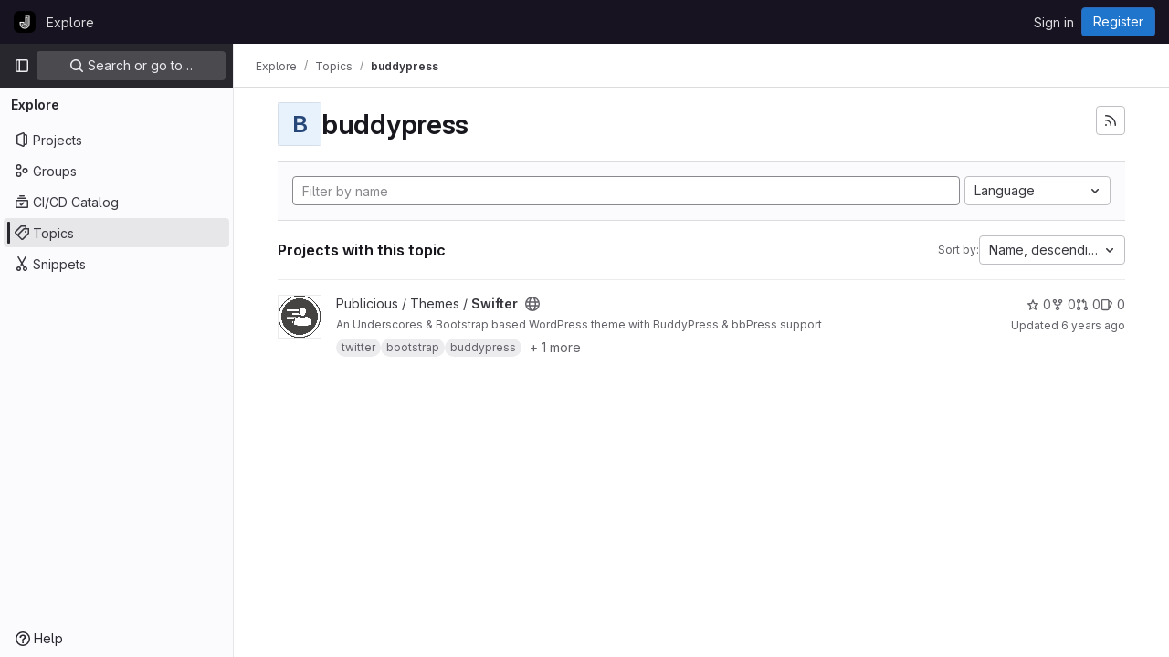

--- FILE ---
content_type: text/html; charset=utf-8
request_url: https://jjj.software/explore/projects/topics/buddypress?sort=name_desc
body_size: 9201
content:
<!DOCTYPE html>
<html class="gl-light ui-gray with-top-bar with-header " lang="en">
<head prefix="og: http://ogp.me/ns#">
<meta charset="utf-8">
<meta content="IE=edge" http-equiv="X-UA-Compatible">
<meta content="width=device-width, initial-scale=1" name="viewport">
<title>buddypress · Topics · GitLab</title>
<script>
//<![CDATA[
window.gon={};gon.api_version="v4";gon.default_avatar_url="https://jjj.software/assets/no_avatar-849f9c04a3a0d0cea2424ae97b27447dc64a7dbfae83c036c45b403392f0e8ba.png";gon.max_file_size=100;gon.asset_host=null;gon.webpack_public_path="/assets/webpack/";gon.relative_url_root="";gon.user_color_mode="gl-light";gon.user_color_scheme="white";gon.markdown_surround_selection=null;gon.markdown_automatic_lists=null;gon.math_rendering_limits_enabled=true;gon.recaptcha_api_server_url="https://www.recaptcha.net/recaptcha/api.js";gon.recaptcha_sitekey="6LcqmR8TAAAAABZW_g-jd2BOeU1dFbMzV8f3Ix0f";gon.gitlab_url="https://jjj.software";gon.promo_url="https://about.gitlab.com";gon.forum_url="https://forum.gitlab.com";gon.docs_url="https://docs.gitlab.com";gon.revision="073fca15cf9";gon.feature_category="groups_and_projects";gon.gitlab_logo="/assets/gitlab_logo-2957169c8ef64c58616a1ac3f4fc626e8a35ce4eb3ed31bb0d873712f2a041a0.png";gon.secure=true;gon.sprite_icons="/assets/icons-ca86b3ebff8cbe14f7728864eabad153d00b66986018226fe439015884de11c2.svg";gon.sprite_file_icons="/assets/file_icons/file_icons-88a95467170997d6a4052c781684c8250847147987090747773c1ee27c513c5f.svg";gon.emoji_sprites_css_path="/assets/emoji_sprites-bd26211944b9d072037ec97cb138f1a52cd03ef185cd38b8d1fcc963245199a1.css";gon.emoji_backend_version=4;gon.gridstack_css_path="/assets/lazy_bundles/gridstack-4cd1da7c8adb8553e78a4f5545a8ab57a46258e091e6ac0382e6de79bca5ea3c.css";gon.test_env=false;gon.disable_animations=false;gon.suggested_label_colors={"#cc338b":"Magenta-pink","#dc143c":"Crimson","#c21e56":"Rose red","#cd5b45":"Dark coral","#ed9121":"Carrot orange","#eee600":"Titanium yellow","#009966":"Green-cyan","#8fbc8f":"Dark sea green","#6699cc":"Blue-gray","#e6e6fa":"Lavender","#9400d3":"Dark violet","#330066":"Deep violet","#36454f":"Charcoal grey","#808080":"Gray"};gon.first_day_of_week=0;gon.time_display_relative=true;gon.time_display_format=0;gon.ee=true;gon.jh=false;gon.dot_com=false;gon.uf_error_prefix="UF";gon.pat_prefix="glpat-";gon.keyboard_shortcuts_enabled=true;gon.diagramsnet_url="https://embed.diagrams.net";gon.features={"uiForOrganizations":false,"organizationSwitching":false,"findAndReplace":false,"removeMonitorMetrics":true,"workItemsViewPreference":true,"workItemViewForIssues":true,"searchButtonTopRight":false,"mergeRequestDashboard":false,"newProjectCreationForm":false,"workItemsClientSideBoards":false,"glqlWorkItems":false,"duoChatDynamicDimension":true,"duoChatMultiThread":true,"advancedContextResolver":true,"vulnerabilityReportTypeScannerFilter":true};gon.roadmap_epics_limit=1000;
//]]>
</script>






<link rel="stylesheet" href="/assets/application-1d2ba133181f57a664fe0c0762084fc27b4950850ddbf3ba71fb06cd79e85e5b.css" />
<link rel="stylesheet" href="/assets/page_bundles/projects-4ae0e1c17bb9215c0e20e1d00a7e46c3dc94b5452f3c1e50fb0b2199914d6a70.css" /><link rel="stylesheet" href="/assets/page_bundles/commit_description-1e2cba4dda3c7b30dd84924809020c569f1308dea51520fe1dd5d4ce31403195.css" /><link rel="stylesheet" href="/assets/page_bundles/work_items-719106b9e2288f0ecc75a8684a0312e38134efe78ac4cc5a9e7e37e93741fb3e.css" /><link rel="stylesheet" href="/assets/page_bundles/notes_shared-dcc7282569d2548ab3f480f68ca656dfaffd9d58ccaf6c8aac8a297bd5249d1f.css" />
<link rel="stylesheet" href="/assets/application_utilities-f77f86f78d4146d4c2c821bc481cee77b897df284886ad189d8dcb1234cb9651.css" />
<link rel="stylesheet" href="/assets/tailwind-f85e052feae46b1d4b4196455d36a6a39034406d76c825749deca6f2fbfb3656.css" />


<link rel="stylesheet" href="/assets/fonts-fae5d3f79948bd85f18b6513a025f863b19636e85b09a1492907eb4b1bb0557b.css" />
<link rel="stylesheet" href="/assets/highlight/themes/white-e4167b85702e96dd41cb029f9684388ac04731836d742ce6e8b65e2f8c2c96fd.css" />

<script src="/assets/webpack/runtime.7aa9fe41.bundle.js" defer="defer"></script>
<script src="/assets/webpack/main.0b827bca.chunk.js" defer="defer"></script>
<script src="/assets/webpack/tracker.d3d69d80.chunk.js" defer="defer"></script>
<script>
//<![CDATA[
window.snowplowOptions = {"namespace":"gl","hostname":"jjj.software:443","postPath":"/-/collect_events","forceSecureTracker":true,"appId":"gitlab_sm"}

gl = window.gl || {};
gl.snowplowStandardContext = {"schema":"iglu:com.gitlab/gitlab_standard/jsonschema/1-1-6","data":{"environment":"self-managed","source":"gitlab-rails","correlation_id":"01KGB2KZ869SRS1DK9H6KWGZER","plan":null,"extra":{},"user_id":null,"global_user_id":null,"is_gitlab_team_member":null,"namespace_id":null,"ultimate_parent_namespace_id":null,"project_id":null,"feature_enabled_by_namespace_ids":null,"realm":"self-managed","instance_id":"b6b5f29f-95a6-4ca8-be89-efa169126fcc","unique_instance_id":"d7bb8b34-44c0-55de-ba9d-3531e07d14ed","host_name":"jjj.software","instance_version":"18.0.2","context_generated_at":"2026-01-31T22:26:18.233Z"}}
gl.snowplowPseudonymizedPageUrl = "https://jjj.software/explore/projects/topics/buddypress?sort=masked_sort";
gl.maskedDefaultReferrerUrl = null;
gl.ga4MeasurementId = 'G-ENFH3X7M5Y';
gl.duoEvents = ["ai_question_category","perform_completion_worker","process_gitlab_duo_question","ai_response_time","click_purchase_seats_button_group_duo_pro_home_page","default_answer","detected_high_comment_temperature","detected_repeated_high_comment_temperature","error_answer","execute_llm_method","finish_duo_workflow_execution","forced_high_temperature_commenting","i_quickactions_q","request_ask_help","request_duo_chat_response","requested_comment_temperature","retry_duo_workflow_execution","start_duo_workflow_execution","submit_gitlab_duo_question","tokens_per_embedding","tokens_per_user_request_prompt","tokens_per_user_request_response"];
gl.onlySendDuoEvents = false;


//]]>
</script>
<link rel="preload" href="/assets/application_utilities-f77f86f78d4146d4c2c821bc481cee77b897df284886ad189d8dcb1234cb9651.css" as="style" type="text/css">
<link rel="preload" href="/assets/application-1d2ba133181f57a664fe0c0762084fc27b4950850ddbf3ba71fb06cd79e85e5b.css" as="style" type="text/css">
<link rel="preload" href="/assets/highlight/themes/white-e4167b85702e96dd41cb029f9684388ac04731836d742ce6e8b65e2f8c2c96fd.css" as="style" type="text/css">
<link crossorigin="" href="https://events.gitlab.net" rel="preconnect">
<link as="font" crossorigin="" href="/assets/gitlab-sans/GitLabSans-1e0a5107ea3bbd4be93e8ad2c503467e43166cd37e4293570b490e0812ede98b.woff2" rel="preload">
<link as="font" crossorigin="" href="/assets/gitlab-sans/GitLabSans-Italic-38eaf1a569a54ab28c58b92a4a8de3afb96b6ebc250cf372003a7b38151848cc.woff2" rel="preload">
<link as="font" crossorigin="" href="/assets/gitlab-mono/GitLabMono-08d2c5e8ff8fd3d2d6ec55bc7713380f8981c35f9d2df14e12b835464d6e8f23.woff2" rel="preload">
<link as="font" crossorigin="" href="/assets/gitlab-mono/GitLabMono-Italic-38e58d8df29485a20c550da1d0111e2c2169f6dcbcf894f2cd3afbdd97bcc588.woff2" rel="preload">
<link rel="preload" href="/assets/fonts-fae5d3f79948bd85f18b6513a025f863b19636e85b09a1492907eb4b1bb0557b.css" as="style" type="text/css">




<script src="/assets/webpack/commons-pages.admin.application_settings.service_accounts-pages.groups.analytics.dashboards-pages.gr-bf1d34a4.528ed55d.chunk.js" defer="defer"></script>
<script src="/assets/webpack/commons-pages.search.show-super_sidebar.e97fdcb6.chunk.js" defer="defer"></script>
<script src="/assets/webpack/super_sidebar.3557db2e.chunk.js" defer="defer"></script>
<script src="/assets/webpack/commons-pages.admin.groups.index-pages.dashboard.groups.index-pages.dashboard.projects-pages.explore-72c3c3a5.2dcead8b.chunk.js" defer="defer"></script>
<script src="/assets/webpack/pages.explore.projects.f4747785.chunk.js" defer="defer"></script>

<meta content="object" property="og:type">
<meta content="GitLab" property="og:site_name">
<meta content="buddypress · Topics · GitLab" property="og:title">
<meta content="Hi there 👋" property="og:description">
<meta content="https://jjj.software/assets/twitter_card-570ddb06edf56a2312253c5872489847a0f385112ddbcd71ccfa1570febab5d2.jpg" property="og:image">
<meta content="64" property="og:image:width">
<meta content="64" property="og:image:height">
<meta content="https://jjj.software/explore/projects/topics/buddypress?sort=name_desc" property="og:url">
<meta content="summary" property="twitter:card">
<meta content="buddypress · Topics · GitLab" property="twitter:title">
<meta content="Hi there 👋" property="twitter:description">
<meta content="https://jjj.software/assets/twitter_card-570ddb06edf56a2312253c5872489847a0f385112ddbcd71ccfa1570febab5d2.jpg" property="twitter:image">

<meta name="csrf-param" content="authenticity_token" />
<meta name="csrf-token" content="NDBmU0SV3mrjOTP72sd7al4yRZpp7led1yyBRFy3cKegHILKaXVvXFqTPBYMLKvYj-MzlSB1wTcL4vrT2P8UYg" />
<meta name="csp-nonce" />
<meta name="action-cable-url" content="/-/cable" />
<link href="/-/manifest.json" rel="manifest">
<link rel="icon" type="image/png" href="/uploads/-/system/appearance/favicon/1/logo-software.png" id="favicon" data-original-href="/uploads/-/system/appearance/favicon/1/logo-software.png" />
<link rel="apple-touch-icon" type="image/x-icon" href="/uploads/-/system/appearance/pwa_icon/1/logo-invert.png?width=192" />
<link rel="apple-touch-icon" type="image/x-icon" href="/uploads/-/system/appearance/pwa_icon/1/logo-invert.png?width=192" sizes="192x192" />
<link rel="apple-touch-icon" type="image/x-icon" href="/uploads/-/system/appearance/pwa_icon/1/logo-invert.png?width=512" sizes="512x512" />
<link href="/search/opensearch.xml" rel="search" title="Search GitLab" type="application/opensearchdescription+xml">




<meta content="Hi there 👋" name="description">
<meta content="#28272d" name="theme-color">
</head>

<body class="tab-width-8 gl-browser-chrome gl-platform-mac body-fixed-scrollbar" data-page="explore:projects:topic">
<div id="js-tooltips-container"></div>

<script>
//<![CDATA[
gl = window.gl || {};
gl.client = {"isChrome":true,"isMac":true};


//]]>
</script>


<header class="header-logged-out" data-testid="navbar">
<a class="gl-sr-only gl-accessibility" href="#content-body">Skip to content</a>
<div class="container-fluid">
<nav aria-label="Explore GitLab" class="header-logged-out-nav gl-flex gl-gap-3 gl-justify-between">
<div class="gl-flex gl-items-center gl-gap-1">
<span class="gl-sr-only">GitLab</span>
<a title="Homepage" id="logo" class="header-logged-out-logo has-tooltip" aria-label="Homepage" data-track-label="main_navigation" data-track-action="click_gitlab_logo_link" data-track-property="navigation_top" href="/"><img class="brand-header-logo lazy" alt="" data-src="/uploads/-/system/appearance/header_logo/1/logo-software.png" src="[data-uri]" />
</a></div>
<ul class="gl-list-none gl-p-0 gl-m-0 gl-flex gl-gap-3 gl-items-center gl-grow">
<li class="header-logged-out-nav-item">
<a class="" href="/explore">Explore</a>
</li>
</ul>
<ul class="gl-list-none gl-p-0 gl-m-0 gl-flex gl-gap-3 gl-items-center gl-justify-end">
<li class="header-logged-out-nav-item">
<a href="/users/sign_in?redirect_to_referer=yes">Sign in</a>
</li>
<li class="header-logged-out-nav-item">
<a class="gl-button btn btn-md btn-confirm !gl-inline-flex" href="/users/sign_up"><span class="gl-button-text">
Register

</span>

</a></li>
</ul>
</nav>
</div>
</header>

<div class="layout-page page-with-super-sidebar">
<aside class="js-super-sidebar super-sidebar super-sidebar-loading" data-command-palette="{}" data-force-desktop-expanded-sidebar="" data-is-saas="false" data-root-path="/" data-sidebar="{&quot;is_logged_in&quot;:false,&quot;context_switcher_links&quot;:[{&quot;title&quot;:&quot;Explore&quot;,&quot;link&quot;:&quot;/explore&quot;,&quot;icon&quot;:&quot;compass&quot;}],&quot;current_menu_items&quot;:[{&quot;id&quot;:&quot;projects_menu&quot;,&quot;title&quot;:&quot;Projects&quot;,&quot;icon&quot;:&quot;project&quot;,&quot;avatar_shape&quot;:&quot;rect&quot;,&quot;link&quot;:&quot;/explore/projects/starred&quot;,&quot;is_active&quot;:false,&quot;items&quot;:[],&quot;separated&quot;:false},{&quot;id&quot;:&quot;groups_menu&quot;,&quot;title&quot;:&quot;Groups&quot;,&quot;icon&quot;:&quot;group&quot;,&quot;avatar_shape&quot;:&quot;rect&quot;,&quot;link&quot;:&quot;/explore/groups&quot;,&quot;is_active&quot;:false,&quot;items&quot;:[],&quot;separated&quot;:false},{&quot;id&quot;:&quot;catalog_menu&quot;,&quot;title&quot;:&quot;CI/CD Catalog&quot;,&quot;icon&quot;:&quot;catalog-checkmark&quot;,&quot;avatar_shape&quot;:&quot;rect&quot;,&quot;link&quot;:&quot;/explore/catalog&quot;,&quot;is_active&quot;:false,&quot;items&quot;:[],&quot;separated&quot;:false},{&quot;id&quot;:&quot;topics_menu&quot;,&quot;title&quot;:&quot;Topics&quot;,&quot;icon&quot;:&quot;labels&quot;,&quot;avatar_shape&quot;:&quot;rect&quot;,&quot;link&quot;:&quot;/explore/projects/topics&quot;,&quot;is_active&quot;:true,&quot;items&quot;:[],&quot;separated&quot;:false},{&quot;id&quot;:&quot;snippets_menu&quot;,&quot;title&quot;:&quot;Snippets&quot;,&quot;icon&quot;:&quot;snippet&quot;,&quot;avatar_shape&quot;:&quot;rect&quot;,&quot;link&quot;:&quot;/explore/snippets&quot;,&quot;is_active&quot;:false,&quot;items&quot;:[],&quot;separated&quot;:false}],&quot;current_context_header&quot;:&quot;Explore&quot;,&quot;support_path&quot;:&quot;https://about.gitlab.com/get-help/&quot;,&quot;docs_path&quot;:&quot;/help/docs&quot;,&quot;display_whats_new&quot;:false,&quot;show_version_check&quot;:null,&quot;search&quot;:{&quot;search_path&quot;:&quot;/search&quot;,&quot;issues_path&quot;:&quot;/dashboard/issues&quot;,&quot;mr_path&quot;:&quot;/dashboard/merge_requests&quot;,&quot;autocomplete_path&quot;:&quot;/search/autocomplete&quot;,&quot;settings_path&quot;:&quot;/search/settings&quot;,&quot;search_context&quot;:{&quot;for_snippets&quot;:null}},&quot;panel_type&quot;:&quot;explore&quot;,&quot;shortcut_links&quot;:[{&quot;title&quot;:&quot;Snippets&quot;,&quot;href&quot;:&quot;/explore/snippets&quot;,&quot;css_class&quot;:&quot;dashboard-shortcuts-snippets&quot;},{&quot;title&quot;:&quot;Groups&quot;,&quot;href&quot;:&quot;/explore/groups&quot;,&quot;css_class&quot;:&quot;dashboard-shortcuts-groups&quot;},{&quot;title&quot;:&quot;Projects&quot;,&quot;href&quot;:&quot;/explore/projects/starred&quot;,&quot;css_class&quot;:&quot;dashboard-shortcuts-projects&quot;}],&quot;terms&quot;:null}"></aside>


<div class="content-wrapper">
<div class="broadcast-wrapper">



</div>
<div class="alert-wrapper alert-wrapper-top-space gl-flex gl-flex-col gl-gap-3 container-fluid container-limited">























</div>
<div class="top-bar-fixed container-fluid" data-testid="top-bar">
<div class="top-bar-container gl-flex gl-items-center gl-gap-2">
<div class="gl-grow gl-basis-0 gl-flex gl-items-center gl-justify-start gl-gap-3">
<button class="gl-button btn btn-icon btn-md btn-default btn-default-tertiary js-super-sidebar-toggle-expand super-sidebar-toggle -gl-ml-3" aria-controls="super-sidebar" aria-expanded="false" aria-label="Primary navigation sidebar" type="button"><svg class="s16 gl-icon gl-button-icon " data-testid="sidebar-icon"><use href="/assets/icons-ca86b3ebff8cbe14f7728864eabad153d00b66986018226fe439015884de11c2.svg#sidebar"></use></svg>

</button>
<script type="application/ld+json">
{"@context":"https://schema.org","@type":"BreadcrumbList","itemListElement":[{"@type":"ListItem","position":1,"name":"Explore","item":"https://jjj.software/explore"},{"@type":"ListItem","position":2,"name":"Topics","item":"https://jjj.software/explore/projects/topics"},{"@type":"ListItem","position":3,"name":"buddypress","item":"https://jjj.software/explore/projects/topics/buddypress?sort=name_desc"}]}


</script>
<div data-testid="breadcrumb-links" id="js-vue-page-breadcrumbs-wrapper">
<div data-breadcrumbs-json="[{&quot;text&quot;:&quot;Explore&quot;,&quot;href&quot;:&quot;/explore&quot;,&quot;avatarPath&quot;:null},{&quot;text&quot;:&quot;Topics&quot;,&quot;href&quot;:&quot;/explore/projects/topics&quot;,&quot;avatarPath&quot;:null},{&quot;text&quot;:&quot;buddypress&quot;,&quot;href&quot;:&quot;/explore/projects/topics/buddypress?sort=name_desc&quot;,&quot;avatarPath&quot;:null}]" id="js-vue-page-breadcrumbs"></div>
<div id="js-injected-page-breadcrumbs"></div>
</div>


</div>
<div class="gl-flex-none gl-flex gl-items-center gl-justify-center gl-gap-3">
<div id="js-work-item-feedback"></div>

<div id="js-advanced-search-modal"></div>


</div>
</div>
</div>

<div class="container-fluid container-limited ">
<main class="content" id="content-body">
<div class="flash-container flash-container-page sticky" data-testid="flash-container">
<div id="js-global-alerts"></div>
</div>





<div class="container-fluid container-limited">
<div class="gl-flex gl-flex-wrap gl-items-center gl-justify-between gl-gap-y-3 gl-my-5">
<div class="gl-flex gl-flex-wrap md:gl-flex-nowrap gl-justify-between gl-gap-x-5 gl-gap-y-3 gl-w-full">
<h1 class="gl-heading-1 !gl-m-0" data-testid="page-heading">
<div class="gl-flex gl-items-center gl-gap-3">
<div alt="" class="gl-avatar gl-avatar-s48  !gl-rounded-base gl-avatar-identicon gl-avatar-identicon-bg4">
B
</div>

buddypress
</div>

</h1>
<div class="page-heading-actions gl-self-start md:gl-mt-1 lg:gl-mt-2 gl-flex gl-flex-wrap gl-items-center gl-gap-3 gl-w-full sm:gl-w-auto gl-shrink-0" data-testid="page-heading-actions">
<a title="Subscribe to the new projects feed" aria-label="Subscribe to the new projects feed" class="gl-button btn btn-icon btn-md btn-default gl-inline-flex has-tooltip" href="/explore/projects/topics/buddypress.atom"><svg class="s16 gl-icon gl-button-icon " data-testid="rss-icon"><use href="/assets/icons-ca86b3ebff8cbe14f7728864eabad153d00b66986018226fe439015884de11c2.svg#rss"></use></svg>

</a>

</div>
</div>
</div>
</div>
<div class="container-fluid container-limited">
<div class="top-area gl-p-5 gl-justify-between gl-bg-subtle gl-border-t">
<div class="nav-controls gl-w-full">
<form class="project-filter-form !gl-flex gl-flex-wrap gl-w-full gl-gap-3" data-testid="project-filter-form-container" id="project-filter-form" action="/explore/projects/topics/buddypress?sort=name_desc" accept-charset="UTF-8" method="get"><input type="search" name="name" id="project-filter-form-field" placeholder="Filter by name" class="project-filter-form-field form-control input-short js-projects-list-filter !gl-m-0 gl-grow-[99]" spellcheck="false" />
<input type="hidden" name="sort" id="sort" value="name_desc" autocomplete="off" />
<div class="dropdown !gl-m-0 gl-grow">
<button class="dropdown-menu-toggle " type="button" data-toggle="dropdown" data-testid="project-language-dropdown"><span class="dropdown-toggle-text ">Language</span><svg class="s16 dropdown-menu-toggle-icon" data-testid="chevron-down-icon"><use href="/assets/icons-ca86b3ebff8cbe14f7728864eabad153d00b66986018226fe439015884de11c2.svg#chevron-down"></use></svg></button>
<ul class="dropdown-menu dropdown-menu-right dropdown-menu-selectable">
<li>
<a href="/explore/projects/topics/buddypress?sort=name_desc">Any</a>
</li>
<li>
<a class="" href="/explore/projects/topics/buddypress?language=3&amp;sort=name_desc">CSS
</a></li>
<li>
<a class="" href="/explore/projects/topics/buddypress?language=2&amp;sort=name_desc">JavaScript
</a></li>
<li>
<a class="" href="/explore/projects/topics/buddypress?language=1&amp;sort=name_desc">PHP
</a></li>
<li>
<a class="" href="/explore/projects/topics/buddypress?language=12&amp;sort=name_desc">SCSS
</a></li>
</ul>
</div>
<input type="submit" name="commit" class="!gl-hidden" data-disable-with="" />

</form>

</div>
</div>
<div class="gl-flex gl-flex-wrap gl-gap-3 gl-justify-between gl-items-center gl-py-5 gl-w-full gl-border-b gl-border-b-subtle">
<h2 class="gl-heading-4 gl-m-0">Projects with this topic</h2>
<div class="dropdown js-project-filter-dropdown-wrap gl-inline-flex gl-items-center gl-gap-3 !gl-m-0">
<span class="gl-text-sm gl-text-subtle gl-shrink-0">Sort by:</span>
<button class="dropdown-menu-toggle " id="sort-projects-dropdown" type="button" data-toggle="dropdown" data-display="static"><span class="dropdown-toggle-text ">Name, descending</span><svg class="s16 dropdown-menu-toggle-icon" data-testid="chevron-down-icon"><use href="/assets/icons-ca86b3ebff8cbe14f7728864eabad153d00b66986018226fe439015884de11c2.svg#chevron-down"></use></svg></button>
<ul class="dropdown-menu dropdown-menu-right dropdown-menu-selectable">
<li class="dropdown-header">
Sort by
</li>
<li>
<a href="/explore/projects/topics/buddypress?sort=latest_activity_desc">Updated date
</a></li>
<li>
<a href="/explore/projects/topics/buddypress?sort=created_desc">Last created
</a></li>
<li>
<a href="/explore/projects/topics/buddypress?sort=name_asc">Name
</a></li>
<li>
<a class="is-active" href="/explore/projects/topics/buddypress?sort=name_desc">Name, descending
</a></li>
<li>
<a href="/explore/projects/topics/buddypress?sort=stars_desc">Most stars
</a></li>
<li>
<a href="/explore/projects/topics/buddypress?sort=latest_activity_asc">Oldest updated
</a></li>
<li>
<a href="/explore/projects/topics/buddypress?sort=created_asc">Oldest created
</a></li>
<li class="divider"></li>
<li>
<a class="is-active" href="/explore/projects/topics/buddypress?sort=name_desc">Hide archived projects
</a></li>
<li>
<a href="/explore/projects/topics/buddypress?archived=true&amp;sort=name_desc">Show archived projects
</a></li>
<li>
<a href="/explore/projects/topics/buddypress?archived=only&amp;sort=name_desc">Show archived projects only
</a></li>
</ul>
</div>

</div>
<div class="js-projects-list-holder" data-testid="projects-list">
<ul class="projects-list gl-text-subtle gl-w-full gl-my-2">
<li class="project-row">
<div class="project-cell gl-w-11">
<a class="project" href="/publicious/themes/swifter"><span class="gl-sr-only">
View Swifter project
</span>
<img srcset="/uploads/-/system/project/avatar/4/theme-swifter.png?width=48 1x, /uploads/-/system/project/avatar/4/theme-swifter.png?width=96 2x" alt="" class="gl-avatar gl-avatar-s48  !gl-rounded-base" height="48" width="48" loading="lazy" aria-hidden="true" src="/uploads/-/system/project/avatar/4/theme-swifter.png?width=48" />

</a></div>
<div class="project-cell">
<div class="project-details gl-pr-9 gl-sm-pr-0 gl-w-full gl-flex gl-flex-col" data-qa-project-name="Swifter" data-testid="project-content">
<div class="gl-flex gl-items-baseline gl-flex-wrap">
<h2 class="gl-text-base gl-leading-20 gl-my-0 gl-wrap-anywhere">
<a class="gl-text-default hover:gl-text-default gl-mr-3 js-prefetch-document" title="Swifter" href="/publicious/themes/swifter"><span class="namespace-name gl-font-normal">
Publicious / Themes
/
</span>
<span class="project-name">Swifter</span>
</a></h2>
<button class="has-tooltip gl-border-0 gl-bg-transparent gl-p-0 gl-leading-0 gl-text-inherit gl-mr-2" data-container="body" data-placement="top" title="Public - The project can be accessed without any authentication." type="button" aria-label="Public - The project can be accessed without any authentication."><svg class="s16 gl-fill-icon-subtle" data-testid="earth-icon"><use href="/assets/icons-ca86b3ebff8cbe14f7728864eabad153d00b66986018226fe439015884de11c2.svg#earth"></use></svg></button>

</div>
<div class="description gl-hidden sm:gl-block gl-overflow-hidden gl-mr-3 gl-mt-2 gl-text-sm">
<p data-sourcepos="1:1-1:82" dir="auto">An Underscores &amp; Bootstrap based WordPress theme with BuddyPress &amp; bbPress support</p>
</div>
<div class="gl-mt-2">
<div class="gl-w-full gl-inline-flex gl-flex-wrap gl-text-base gl-font-normal gl-items-center gl-gap-2" data-testid="project_topic_list">
<a class="gl-badge badge badge-pill badge-muted" href="/explore/projects/topics/twitter" itemprop="keywords"><span class="gl-badge-content">twitter</span></a>
<a class="gl-badge badge badge-pill badge-muted" href="/explore/projects/topics/bootstrap" itemprop="keywords"><span class="gl-badge-content">bootstrap</span></a>
<a class="gl-badge badge badge-pill badge-muted" href="/explore/projects/topics/buddypress" itemprop="keywords"><span class="gl-badge-content">buddypress</span></a>
<span class="js-vue-popover" data-container="body" data-content="&lt;span class=&quot;gl-inline-flex gl-flex-wrap gl-gap-2&quot;&gt;
&lt;a class=&quot;gl-badge badge badge-pill badge-muted&quot; href=&quot;/explore/projects/topics/_s&quot; itemprop=&quot;keywords&quot;&gt;&lt;span class=&quot;gl-badge-content&quot;&gt;_s&lt;/span&gt;&lt;/a&gt;
&lt;/span&gt;
" data-html="true" data-title="More topics" data-toggle="popover" data-triggers="click">
<button id="more-topics-popover-4" class="gl-button btn btn-sm btn-default btn-default-tertiary text-nowrap !gl-text-subtle" type="button"><span class="gl-button-text">
+ 1 more

</span>

</button></span>
</div>

</div>

<div class="gl-flex gl-items-center gl-mt-3 sm:!gl-hidden">
<div class="controls gl-flex gl-items-center">

<a class="gl-flex gl-items-center !gl-text-inherit icon-wrapper has-tooltip stars" title="Stars" data-container="body" data-placement="top" href="/publicious/themes/swifter/-/starrers"><svg class="s14 gl-mr-2" data-testid="star-o-icon"><use href="/assets/icons-ca86b3ebff8cbe14f7728864eabad153d00b66986018226fe439015884de11c2.svg#star-o"></use></svg>
0
</a></div>
<div class="updated-note gl-text-sm gl-ml-3 gl-sm-ml-0">
<span>
Updated
<time class="js-timeago" title="Dec 2, 2019 2:58am" datetime="2019-12-02T02:58:34Z" tabindex="0" aria-label="Dec 2, 2019 2:58am" data-toggle="tooltip" data-placement="top" data-container="body">Dec 02, 2019</time>
</span>
</div>

</div>
</div>
</div>
<div class="project-cell project-controls gl-text-subtle !gl-hidden sm:!gl-table-cell" data-testid="project_controls">
<div class="controls gl-flex gl-items-center gl-mb-2 gl-gap-4 !gl-pr-0 !gl-justify-end">

<a class="gl-flex gl-items-center !gl-text-inherit icon-wrapper has-tooltip stars" title="Stars" data-container="body" data-placement="top" aria-label="Swifter has 0 stars" href="/publicious/themes/swifter/-/starrers"><svg class="s14 gl-mr-2" data-testid="star-o-icon"><use href="/assets/icons-ca86b3ebff8cbe14f7728864eabad153d00b66986018226fe439015884de11c2.svg#star-o"></use></svg>
0
</a><a class="gl-flex gl-items-center !gl-text-inherit icon-wrapper has-tooltip forks" title="Forks" data-container="body" data-placement="top" aria-label="Swifter has 0 forks" href="/publicious/themes/swifter/-/forks"><svg class="s14 gl-mr-2" data-testid="fork-icon"><use href="/assets/icons-ca86b3ebff8cbe14f7728864eabad153d00b66986018226fe439015884de11c2.svg#fork"></use></svg>
0
</a><a class="gl-flex gl-items-center !gl-text-inherit icon-wrapper has-tooltip merge-requests" title="Merge requests" data-container="body" data-placement="top" aria-label="Swifter has 0 open merge requests" href="/publicious/themes/swifter/-/merge_requests"><svg class="s14 gl-mr-2" data-testid="merge-request-icon"><use href="/assets/icons-ca86b3ebff8cbe14f7728864eabad153d00b66986018226fe439015884de11c2.svg#merge-request"></use></svg>
0
</a><a class="gl-flex gl-items-center !gl-text-inherit icon-wrapper has-tooltip issues" title="Issues" data-container="body" data-placement="top" aria-label="Swifter has 0 open issues" href="/publicious/themes/swifter/-/issues"><svg class="s14 gl-mr-2" data-testid="issues-icon"><use href="/assets/icons-ca86b3ebff8cbe14f7728864eabad153d00b66986018226fe439015884de11c2.svg#issues"></use></svg>
0
</a>
</div>
<div class="updated-note gl-text-sm gl-whitespace-nowrap gl-justify-end">
<span>
Updated
<time class="js-timeago" title="Dec 2, 2019 2:58am" datetime="2019-12-02T02:58:34Z" tabindex="0" aria-label="Dec 2, 2019 2:58am" data-toggle="tooltip" data-placement="top" data-container="body">Dec 02, 2019</time>
</span>
</div>
</div>
</li>

</ul>

</div>


</div>

</main>
</div>


</div>
</div>


<script>
//<![CDATA[
if ('loading' in HTMLImageElement.prototype) {
  document.querySelectorAll('img.lazy').forEach(img => {
    img.loading = 'lazy';
    let imgUrl = img.dataset.src;
    // Only adding width + height for avatars for now
    if (imgUrl.indexOf('/avatar/') > -1 && imgUrl.indexOf('?') === -1) {
      const targetWidth = img.getAttribute('width') || img.width;
      imgUrl += `?width=${targetWidth}`;
    }
    img.src = imgUrl;
    img.removeAttribute('data-src');
    img.classList.remove('lazy');
    img.classList.add('js-lazy-loaded');
    img.dataset.testid = 'js-lazy-loaded-content';
  });
}

//]]>
</script>
<script>
//<![CDATA[
gl = window.gl || {};
gl.experiments = {};


//]]>
</script>

</body>
</html>



--- FILE ---
content_type: text/javascript; charset=utf-8
request_url: https://jjj.software/assets/webpack/shortcutsBundle.80a0f7a1.chunk.js
body_size: 5228
content:
(this.webpackJsonp=this.webpackJsonp||[]).push([[1160,1385],{U6io:function(e,t){!function(e){var t=e.prototype.stopCallback;e.prototype.stopCallback=function(e,o,i){return!!this.paused||t.call(this,e,o,i)},e.prototype.pause=function(){this.paused=!0},e.prototype.unpause=function(){this.paused=!1},e.init()}(Mousetrap)},d08M:function(e,t,o){"use strict";o.d(t,"wb",(function(){return u})),o.d(t,"A",(function(){return l})),o.d(t,"x",(function(){return a})),o.d(t,"e",(function(){return f})),o.d(t,"f",(function(){return p})),o.d(t,"C",(function(){return b})),o.d(t,"sb",(function(){return g})),o.d(t,"d",(function(){return _})),o.d(t,"y",(function(){return h})),o.d(t,"z",(function(){return m})),o.d(t,"B",(function(){return y})),o.d(t,"D",(function(){return j})),o.d(t,"yb",(function(){return O})),o.d(t,"E",(function(){return v})),o.d(t,"zb",(function(){return K})),o.d(t,"vb",(function(){return w})),o.d(t,"a",(function(){return k})),o.d(t,"P",(function(){return S})),o.d(t,"ub",(function(){return T})),o.d(t,"Q",(function(){return G})),o.d(t,"F",(function(){return R})),o.d(t,"eb",(function(){return C})),o.d(t,"c",(function(){return E})),o.d(t,"xb",(function(){return M})),o.d(t,"b",(function(){return x})),o.d(t,"nb",(function(){return I})),o.d(t,"ob",(function(){return F})),o.d(t,"qb",(function(){return A})),o.d(t,"mb",(function(){return P})),o.d(t,"pb",(function(){return z})),o.d(t,"lb",(function(){return B})),o.d(t,"p",(function(){return H})),o.d(t,"g",(function(){return L})),o.d(t,"r",(function(){return N})),o.d(t,"j",(function(){return U})),o.d(t,"tb",(function(){return W})),o.d(t,"h",(function(){return V})),o.d(t,"t",(function(){return Y})),o.d(t,"s",(function(){return J})),o.d(t,"k",(function(){return Q})),o.d(t,"db",(function(){return Z})),o.d(t,"l",(function(){return X})),o.d(t,"o",(function(){return $})),o.d(t,"q",(function(){return ee})),o.d(t,"m",(function(){return te})),o.d(t,"i",(function(){return oe})),o.d(t,"n",(function(){return ie})),o.d(t,"u",(function(){return ne})),o.d(t,"w",(function(){return re})),o.d(t,"v",(function(){return se})),o.d(t,"jb",(function(){return ce})),o.d(t,"ib",(function(){return de})),o.d(t,"kb",(function(){return ue})),o.d(t,"fb",(function(){return le})),o.d(t,"hb",(function(){return fe})),o.d(t,"gb",(function(){return pe})),o.d(t,"H",(function(){return be})),o.d(t,"J",(function(){return ge})),o.d(t,"G",(function(){return _e})),o.d(t,"I",(function(){return he})),o.d(t,"L",(function(){return me})),o.d(t,"M",(function(){return ye})),o.d(t,"X",(function(){return je})),o.d(t,"Z",(function(){return Oe})),o.d(t,"W",(function(){return ve})),o.d(t,"bb",(function(){return Ke})),o.d(t,"cb",(function(){return Se})),o.d(t,"Y",(function(){return Te})),o.d(t,"ab",(function(){return Ge})),o.d(t,"U",(function(){return Re})),o.d(t,"V",(function(){return Ce})),o.d(t,"R",(function(){return Ee})),o.d(t,"S",(function(){return Me})),o.d(t,"T",(function(){return qe})),o.d(t,"N",(function(){return De})),o.d(t,"O",(function(){return xe})),o.d(t,"K",(function(){return Ie})),o.d(t,"rb",(function(){return Fe})),o.d(t,"Ab",(function(){return Ae})),o.d(t,"Bb",(function(){return Be})),o.d(t,"Cb",(function(){return He}));var i,n=o("htNe"),r=o.n(n),s=(o("byxs"),o("n7CP")),c=o("/lV4");const d=r()((function(){let e={};if(s.a.canUseLocalStorage())try{e=JSON.parse(localStorage.getItem("gl-keyboard-shortcuts-customizations")||"{}")}catch(e){}return e})),u={id:"globalShortcuts.toggleKeyboardShortcutsDialog",description:Object(c.__)("Toggle keyboard shortcuts help dialog"),defaultKeys:["?"]},l={id:"globalShortcuts.goToYourProjects",description:Object(c.__)("Go to your projects"),defaultKeys:["shift+p"]},a={id:"globalShortcuts.goToYourGroups",description:Object(c.__)("Go to your groups"),defaultKeys:["shift+g"]},f={id:"globalShortcuts.goToActivityFeed",description:Object(c.__)("Go to the activity feed"),defaultKeys:["shift+a"]},p={id:"globalShortcuts.goToMilestoneList",description:Object(c.__)("Go to the milestone list"),defaultKeys:["shift+l"]},b={id:"globalShortcuts.goToYourSnippets",description:Object(c.__)("Go to your snippets"),defaultKeys:["shift+s"]},g={id:"globalShortcuts.startSearch",description:Object(c.__)("Start search"),defaultKeys:["s","/"]},_={id:"globalShortcuts.focusFilterBar",description:Object(c.__)("Focus filter bar"),defaultKeys:["f"]},h={id:"globalShortcuts.goToYourIssues",description:Object(c.__)("Go to your issues"),defaultKeys:["shift+i"]},m={id:"globalShortcuts.goToYourMergeRequests",description:Object(c.__)("Go to your merge requests"),defaultKeys:["shift+m"]},y={id:"globalShortcuts.goToYourReviewRequests",description:Object(c.__)("Go to your review requests"),defaultKeys:["shift+r"]},j={id:"globalShortcuts.goToYourTodoList",description:Object(c.__)("Go to your To-Do List"),defaultKeys:["shift+t"]},O={id:"globalShortcuts.togglePerformanceBar",description:Object(c.__)("Toggle the Performance Bar"),defaultKeys:["p b"]},v={id:"globalShortcuts.hideAppearingContent",description:Object(c.__)("Hide tooltips or popovers"),defaultKeys:["esc"]},K={id:"globalShortcuts.toggleSuperSidebar",description:Object(c.__)("Toggle the navigation sidebar"),defaultKeys:["mod+\\"]},w={id:"globalShortcuts.toggleCanary",description:Object(c.__)("Toggle GitLab Next"),defaultKeys:["g x"]},k={id:"editing.boldText",description:Object(c.__)("Bold text"),defaultKeys:["mod+b"],customizable:!1},S={id:"editing.italicText",description:Object(c.__)("Italic text"),defaultKeys:["mod+i"],customizable:!1},T={id:"editing.strikethroughText",description:Object(c.__)("Strikethrough text"),defaultKeys:["mod+shift+x"],customizable:!1},G={id:"editing.linkText",description:Object(c.__)("Link text"),defaultKeys:["mod+k"],customizable:!1},R={id:"editing.indentLine",description:Object(c.__)("Indent line"),defaultKeys:["mod+]"],customizable:!1},C={id:"editing.outdentLine",description:Object(c.__)("Outdent line"),defaultKeys:["mod+["],customizable:!1},E={id:"editing.findAndReplace",description:Object(c.s__)("MarkdownEditor|Find and replace"),defaultKeys:["mod+f"],customizable:!1},M={id:"editing.toggleMarkdownPreview",description:Object(c.__)("Toggle Markdown preview"),defaultKeys:["ctrl+shift+p","command+shift+p"]},q={id:"editing.editRecentComment",description:Object(c.__)("Edit your most recent comment in a thread (from an empty textarea)"),defaultKeys:["up"]},D={id:"globalShortcuts.saveChanges",description:Object(c.__)("Submit/save changes"),defaultKeys:["mod+enter"]},x={id:"wiki.editWikiPage",description:Object(c.__)("Edit wiki page"),defaultKeys:["e"]},I={id:"repositoryGraph.scrollLeft",description:Object(c.__)("Scroll left"),defaultKeys:["left","h"]},F={id:"repositoryGraph.scrollRight",description:Object(c.__)("Scroll right"),defaultKeys:["right","l"]},A={id:"repositoryGraph.scrollUp",description:Object(c.__)("Scroll up"),defaultKeys:["up","k"]},P={id:"repositoryGraph.scrollDown",description:Object(c.__)("Scroll down"),defaultKeys:["down","j"]},z={id:"repositoryGraph.scrollToTop",description:Object(c.__)("Scroll to top"),defaultKeys:["shift+up","shift+k"]},B={id:"repositoryGraph.scrollToBottom",description:Object(c.__)("Scroll to bottom"),defaultKeys:["shift+down","shift+j"]},H={id:"project.goToOverview",description:Object(c.__)("Go to the project's overview page"),defaultKeys:["g o"]},L={id:"project.goToActivityFeed",description:Object(c.__)("Go to the project's activity feed"),defaultKeys:["g v"]},N={id:"project.goToReleases",description:Object(c.__)("Go to releases"),defaultKeys:["g r"]},U={id:"project.goToFiles",description:Object(c.__)("Go to files"),defaultKeys:["g f"]},W={id:"project.startSearchFile",description:Object(c.__)("Go to find file"),defaultKeys:["t"]},V={id:"project.goToCommits",description:Object(c.__)("Go to commits"),defaultKeys:["g c"]},Y={id:"project.goToRepoGraph",description:Object(c.__)("Go to repository graph"),defaultKeys:["g n"]},J={id:"project.goToRepoCharts",description:Object(c.__)("Go to repository charts"),defaultKeys:["g d"]},Q={id:"project.goToIssues",description:Object(c.__)("Go to issues"),defaultKeys:["g i"]},Z={id:"project.newIssue",description:Object(c.__)("New issue"),defaultKeys:["i"]},X={id:"project.goToIssueBoards",description:Object(c.__)("Go to issue boards"),defaultKeys:["g b"]},$={id:"project.goToMergeRequests",description:Object(c.__)("Go to merge requests"),defaultKeys:["g m"]},ee={id:"project.goToPipelines",description:Object(c.__)("Go to pipelines"),defaultKeys:["g p"]},te={id:"project.goToJobs",description:Object(c.__)("Go to jobs"),defaultKeys:["g j"]},oe={id:"project.goToEnvironments",description:Object(c.__)("Go to environments"),defaultKeys:["g e"]},ie={id:"project.goToKubernetes",description:Object(c.__)("Go to kubernetes"),defaultKeys:["g k"]},ne={id:"project.goToSnippets",description:Object(c.__)("Go to snippets"),defaultKeys:["g s"]},re={id:"project.goToWiki",description:Object(c.__)("Go to wiki"),defaultKeys:["g w"]},se={id:"project.goToWebIDE",description:Object(c.__)("Open in Web IDE"),defaultKeys:["."]},ce={id:"projectFiles.moveSelectionUp",description:Object(c.__)("Move selection up"),defaultKeys:["up"]},de={id:"projectFiles.moveSelectionDown",description:Object(c.__)("Move selection down"),defaultKeys:["down"]},ue={id:"projectFiles.openSelection",description:Object(c.__)("Open Selection"),defaultKeys:["enter"]},le={id:"projectFiles.goBack",description:Object(c.__)("Go back (while searching for files)"),defaultKeys:["esc"],overrideGlobalHotkey:!0},{blobOverflowMenu:ae}=null!==(i=gon.features)&&void 0!==i?i:{},fe={id:"projectFiles.goToFilePermalink",description:ae?Object(c.__)("Copy file permalink"):Object(c.__)("Go to file permalink (while viewing a file)"),defaultKeys:["y"]},pe={id:"projectFiles.goToCompare",description:Object(c.__)("Compare Branches"),defaultKeys:["shift+c"]},be={id:"issuables.commentReply",description:Object(c.__)("Comment/Reply (quoting selected text)"),defaultKeys:["r"]},ge={id:"issuables.editDescription",description:Object(c.__)("Edit description"),defaultKeys:["e"]},_e={id:"issuables.changeLabel",description:Object(c.__)("Change label"),defaultKeys:["l"]},he={id:"issuables.copyIssuableRef",description:Object(c.__)("Copy reference"),defaultKeys:["c r"]},me={id:"issuesMRs.changeAssignee",description:Object(c.__)("Change assignee"),defaultKeys:["a"]},ye={id:"issuesMRs.changeMilestone",description:Object(c.__)("Change milestone"),defaultKeys:["m"]},je={id:"mergeRequests.nextFileInDiff",description:Object(c.__)("Next file in diff"),defaultKeys:["]","j"]},Oe={id:"mergeRequests.previousFileInDiff",description:Object(c.__)("Previous file in diff"),defaultKeys:["[","k"]},ve={id:"mergeRequests.goToFile",description:Object(c.__)("Go to file"),defaultKeys:["mod+p","t"],customizable:!1},Ke={id:"mergeRequests.toggleFileBrowser",description:Object(c.__)("Toggle file browser"),defaultKeys:["f"],customizable:!1,overrideGlobalHotkey:!0},we={id:"mergeRequests.addToReview",description:Object(c.__)("Add your comment to a review"),defaultKeys:["mod+enter"],customizable:!1},ke={id:"mergeRequests.addCommentNow",description:Object(c.__)("Publish your comment immediately"),defaultKeys:["shift+mod+enter"],customizable:!1},Se={id:"mergeRequests.toggleReview",description:Object(c.s__)("MergeRequest|Viewed by me"),defaultKeys:["v"],customizable:!1},Te={id:"mergeRequests.nextUnresolvedDiscussion",description:Object(c.__)("Next unresolved thread"),defaultKeys:["n"]},Ge={id:"mergeRequests.previousUnresolvedDiscussion",description:Object(c.__)("Previous unresolved thread"),defaultKeys:["p"]},Re={id:"mergeRequests.copySourceBranchName",description:Object(c.__)("Copy source branch name"),defaultKeys:["b"]},Ce={id:"mergeRequests.expandAllFiles",description:Object(c.__)("Expand all files"),defaultKeys:[";"]},Ee={id:"mergeRequests.collapseAllFiles",description:Object(c.__)("Collapse all files"),defaultKeys:["shift+;"]},Me={id:"mergeRequestCommits.nextCommit",description:Object(c.__)("Next commit"),defaultKeys:["c"]},qe={id:"mergeRequestCommits.previousCommit",description:Object(c.__)("Previous commit"),defaultKeys:["x"]},De={id:"issues.nextDesign",description:Object(c.__)("Next design"),defaultKeys:["right"]},xe={id:"issues.previousDesign",description:Object(c.__)("Previous design"),defaultKeys:["left"]},Ie={id:"issues.closeDesign",description:Object(c.__)("Close design"),defaultKeys:["esc"],overrideGlobalHotkey:!0},Fe={id:"sidebar.closeWidget",description:Object(c.__)("Close sidebar widget"),defaultKeys:["esc"],overrideGlobalHotkey:!0},Ae={id:"workitems.toggleSidebar",description:Object(c.__)("Show or hide sidebar"),defaultKeys:["mod+/","shift+mod+7"],customizable:!1},Pe={id:"webIDE.goToFile",description:Object(c.__)("Go to file"),defaultKeys:["mod+p","t"],customizable:!1},ze={id:"webIDE.commit",description:Object(c.__)("Commit (when editing commit message)"),defaultKeys:["mod+enter"],customizable:!1},Be=[{id:"globalShortcuts",name:Object(c.__)("Global Shortcuts"),keybindings:[u,l,a,f,p,b,g,_,h,m,y,j,O,v,K]},{id:"editing",name:Object(c.__)("Editing"),keybindings:[k,S,T,G,M,E,q,D]},{id:"wiki",name:Object(c.__)("Wiki"),keybindings:[x]},{id:"repositoryGraph",name:Object(c.__)("Repository Graph"),keybindings:[I,F,A,P,z,B]},{id:"project",name:Object(c.__)("Project"),keybindings:[H,L,N,U,W,V,Y,J,Q,Z,X,$,ee,te,oe,ie,ne,re,se]},{id:"projectFiles",name:Object(c.__)("Project Files"),keybindings:[ce,de,ue,le,fe,pe]},{id:"issuables",name:Object(c.__)("Epics, issues, and merge requests"),keybindings:[be,ge,_e,he]},{id:"issuesMRs",name:Object(c.__)("Issues and merge requests"),keybindings:[me,ye]},{id:"mergeRequests",name:Object(c.__)("Merge requests"),keybindings:[je,Oe,ve,Te,Ge,Re,Ke,we,ke,Se]},{id:"mergeRequestCommits",name:Object(c.__)("Merge request commits"),keybindings:[Me,qe]},{id:"issues",name:Object(c.__)("Issues"),keybindings:[De,xe,Ie]},{id:"webIDE",name:Object(c.__)("Legacy Web IDE"),keybindings:[Pe,ze]},{id:"misc",name:Object(c.__)("Miscellaneous"),keybindings:[w]}],He=function(e){return function({customizable:e}){return Boolean(null==e||e)}(e)&&d()[e.id]||e.defaultKeys}},"v+Mp":function(e,t,o){"use strict";o.r(t),o.d(t,"LOCAL_MOUSETRAP_DATA_KEY",(function(){return h})),o.d(t,"default",(function(){return y}));var i=o("8Doe"),n=o.n(i),r=(o("B++/"),o("z6RN"),o("47t/"),o("Tznw"),o("IYH6"),o("6yen"),o("OeRx"),o("l/dT"),o("RqS2"),o("Zy7a"),o("cjZU"),o("OAhk"),o("X42P"),o("mHhP"),o("fn0I"),o("UB/6"),o("imhG"),o("dHQd"),o("yoDG"),o("KeS/"),o("tWNI"),o("8d6S"),o("VwWG"),o("IYHS"),o("rIA9"),o("MViX"),o("zglm"),o("GDOA"),o("hlbI"),o("a0mT"),o("u3H1"),o("ta8/"),o("IKCR"),o("nmTw"),o("W2kU"),o("58fc"),o("7dtT"),o("Rhav"),o("uhEP"),o("eppl"),o("ZzK0"),o("BzOf"),o("EmJ/")),s=o.n(r),c=o("ewH8"),d=o("ygVz"),u=o("C83f"),l=o("O6Bj"),a=o("NmEs"),f=o("1OWu"),p=o("yQ8t"),b=o("3twG"),g=o("d08M"),_=o("wQDE");const h="local-mousetrap-instance";function m(e){const t=e.closest(".md-area").find(".js-md"),o=new Map;return t.each((function(){const e=s()(this),t=e.data("md-shortcuts");null!=t&&t.length&&o.set(e,t)})),o}class y{constructor(){var e;this.extensions=new Map,this.onToggleHelp=this.onToggleHelp.bind(this),this.helpModalElement=null,this.helpModalVueInstance=null,this.addAll([[g.wb,this.onToggleHelp],[g.tb,y.focusSearchFile],[g.sb,y.focusSearch],[g.d,this.focusFilter.bind(this)],[g.yb,y.onTogglePerfBar],[g.E,y.hideAppearingContent],[g.vb,y.onToggleCanary],[g.D,function(){return Object(p.a)(".shortcuts-todos")}],[g.e,function(){return Object(p.a)(".dashboard-shortcuts-activity")}],[g.y,function(){return Object(p.a)(".dashboard-shortcuts-issues")}],[g.z,function(){return Object(p.a)(".dashboard-shortcuts-merge_requests, .js-merge-request-dashboard-shortcut")}],[g.B,function(){return Object(p.a)(".dashboard-shortcuts-review_requests, .js-merge-request-dashboard-shortcut")}],[g.A,function(){return Object(p.a)(".dashboard-shortcuts-projects")}],[g.x,function(){return Object(p.a)(".dashboard-shortcuts-groups")}],[g.f,function(){return Object(p.a)(".dashboard-shortcuts-milestones")}],[g.C,function(){return Object(p.a)(".dashboard-shortcuts-snippets")}],[g.xb,y.toggleMarkdownPreview]]),Object(l.c)((function(e,t,o){return!Object(g.Cb)(g.xb).includes(o)&&void 0})),null!==(e=gon)&&void 0!==e&&null!==(e=e.features)&&void 0!==e&&e.findAndReplace&&(this.add(g.c,y.toggleFindAndReplaceBar),Object(l.c)((function(e,t,o){return!Object(g.Cb)(g.c).includes(o)&&void 0}))),s()(document).on("click",".js-shortcuts-modal-trigger",this.onToggleHelp),Object(_.b)()&&Object(_.a)(),this.filterSelectors=["input[type=search]:not(#diff-tree-search)",".gl-filtered-search-term-input",".filtered-search"]}addExtension(e,t=[],o=new Set){o.add(e);let i=this.extensions.get(e);if(!i){for(const t of null!==(n=e.dependencies)&&void 0!==n?n:[]){var n;o.has(t)||t===y||(o.add(t),this.addExtension(t,[],o))}i=new e(this,...t),this.extensions.set(e,i)}return o.delete(e),i}add(e,t){l.b.bind(Object(g.Cb)(e),t)}addAll(e){var t=this;e.forEach((function(e){return t.add(...e)}))}onToggleHelp(e){var t=this;null!=e&&e.preventDefault&&e.preventDefault(),this.helpModalElement&&this.helpModalVueInstance?(this.helpModalVueInstance.$destroy(),this.helpModalElement.remove(),this.helpModalElement=null,this.helpModalVueInstance=null):(this.helpModalElement=document.createElement("div"),document.body.append(this.helpModalElement),this.helpModalVueInstance=new c.default({el:this.helpModalElement,components:{ShortcutsHelp:function(){return Promise.all([o.e(177),o.e(1237),o.e(1392)]).then(o.bind(null,"exIq"))}},render:function(e){return e("shortcuts-help",{on:{hidden:t.onToggleHelp}})}}))}static onTogglePerfBar(e){e.preventDefault();Object(a.J)(Object(a.l)("perf_bar_enabled"))?Object(a.R)("perf_bar_enabled","false",{path:"/"}):Object(a.R)("perf_bar_enabled","true",{path:"/"}),Object(b.D)()}static onToggleCanary(e){e.preventDefault();const t=Object(a.J)(Object(a.l)("gitlab_canary"));Object(a.R)("gitlab_canary",(!t).toString(),{expires:365,path:"/"}),Object(b.D)()}static toggleMarkdownPreview(e){s()(document).triggerHandler("markdown-preview:toggle",[e])}static toggleFindAndReplaceBar(e){s()(document).triggerHandler("markdown-editor:find-and-replace",[e])}focusFilter(e){const t=document.querySelectorAll(this.filterSelectors.join(",")),o=Array.from(t).find((function(e){return e.offsetParent}));null==o||o.focus(),e.preventDefault()}static focusSearch(e){var t;null===(t=document.querySelector("#super-sidebar-search"))||void 0===t||t.click(),d.a.trackEvent("press_keyboard_shortcut_to_activate_command_palette"),e.preventDefault&&e.preventDefault()}static async focusSearchFile(e){var t,o;null!=e&&e.key&&d.a.trackEvent(u.f),null==e||e.preventDefault(),null===(t=document.querySelector("#super-sidebar-search"))||void 0===t||t.click();const i=await Object(f.n)("#super-sidebar-search-modal #search");if(!i)return;const n=null===(o=document.querySelector(".js-repo-breadcrumbs"))||void 0===o?void 0:o.dataset.currentPath;i.value="~"+(n?n+"/":""),i.dispatchEvent(new Event("input"))}static hideAppearingContent(e){document.querySelectorAll(".tooltip, .popover").forEach((function(e){e.style.display="none"})),e.preventDefault&&e.preventDefault()}static initMarkdownEditorShortcuts(e,t){const o=m(e),i=new l.b(e[0]);e.data(h,i),o.forEach((function(e,o){i.bind(e,(function(e){e.preventDefault(),t(o)}))}));const r=n()([...o.values()]),s=l.b.prototype.stopCallback;i.stopCallback=function(e,t,o){return!r.includes(o)&&s.call(this,e,t,o)}}static removeMarkdownEditorShortcuts(e){const t=e.data(h);t&&m(e).forEach((function(e){t.unbind(e)}))}}},wQDE:function(e,t,o){"use strict";o.d(t,"b",(function(){return n})),o.d(t,"a",(function(){return r}));var i=o("O6Bj");o("U6io");const n=function(){return!window.gon.keyboard_shortcuts_enabled};function r(){localStorage.setItem("shortcutsDisabled",!0),i.b.pause()}}}]);
//# sourceMappingURL=shortcutsBundle.80a0f7a1.chunk.js.map

--- FILE ---
content_type: text/javascript; charset=utf-8
request_url: https://jjj.software/assets/webpack/hello.33112e77.chunk.js
body_size: 573
content:
(this.webpackJsonp=this.webpackJsonp||[]).push([[402],{Vdnm:function(e,o,t){"use strict";t.r(o),t.d(o,"logHello",(function(){return l}));var i=t("/lV4"),n=t("xPX6");const s=String.fromCodePoint(129309),a=String.fromCodePoint(128270),r=String.fromCodePoint(128640),l=function(){var e;console.log(`%c${Object(i.s__)("HelloMessage|Welcome to GitLab!")}%c\n\n${Object(i.s__)("HelloMessage|Does this page need fixes or improvements? Open an issue or contribute a merge request to help make GitLab more lovable. At GitLab, everyone can contribute!")}\n\n${Object(i.sprintf)(Object(i.s__)("HelloMessage|%{handshake_emoji} Contribute to GitLab: %{contribute_link}"),{handshake_emoji:""+s,contribute_link:n.g+"/community/contribute/"})}\n${Object(i.sprintf)(Object(i.s__)("HelloMessage|%{magnifier_emoji} Create a new GitLab issue: %{new_issue_link}"),{magnifier_emoji:""+a,new_issue_link:"https://gitlab.com/gitlab-org/gitlab/-/issues/new"})}\n${null!==(e=window.gon)&&void 0!==e&&e.dot_com?""+Object(i.sprintf)(Object(i.s__)("HelloMessage|%{rocket_emoji} We like your curiosity! Help us improve GitLab by joining the team: %{jobs_page_link}"),{rocket_emoji:""+r,jobs_page_link:n.g+"/jobs/"}):""}`,"padding-top: 0.5em; font-size: 2em;","padding-bottom: 0.5em;")}}}]);
//# sourceMappingURL=hello.33112e77.chunk.js.map

--- FILE ---
content_type: text/javascript; charset=utf-8
request_url: https://jjj.software/assets/webpack/initInviteMembersTrigger.b4417ea3.chunk.js
body_size: 4132
content:
(this.webpackJsonp=this.webpackJsonp||[]).push([[597,1276],{"6fAW":function(e,t,n){"use strict";n.r(t),n.d(t,"default",(function(){return o}));n("ZzK0"),n("z6RN"),n("BzOf");var r=n("ewH8"),i=n("LgEk");function o(){const e=document.querySelectorAll(".js-invite-members-trigger");return!!e&&e.forEach((function(e){return new r.default({el:e,name:"InviteMembersTriggerRoot",render:function(t){return t(i.default,{props:{...e.dataset}})}})}))}},"7z1+":function(e,t,n){"use strict";n.d(t,"a",(function(){return g})),n.d(t,"b",(function(){return d})),n.d(t,"c",(function(){return l})),n.d(t,"d",(function(){return c}));var r=n("ewH8"),i=n("KFC0"),o=n.n(i),s=n("lx39"),a=n.n(s),u=n("BglX");const l=e=>Boolean(e)&&(e=>{var t;return(null==e||null===(t=e.text)||void 0===t?void 0:t.length)>0&&!Array.isArray(null==e?void 0:e.items)})(e),d=e=>Boolean(e)&&Array.isArray(e.items)&&Boolean(e.items.length)&&e.items.every(l),c=e=>e.every(l)||e.every(d),m=e=>{const t=e();if(!Array.isArray(t))return!1;const n=t.filter(e=>e.tag);return n.length&&n.every(e=>(e=>{var t,n;return Boolean(e)&&(n=(null===(t=e.componentOptions)||void 0===t?void 0:t.tag)||e.tag,["gl-disclosure-dropdown-group","gl-disclosure-dropdown-item","li"].includes(n))})(e))},b=e=>{const t=e(),n=t.find(e=>Array.isArray(e.children)&&e.children.length);return(n?n.children:t).filter(e=>!a()(e.text)||e.text.trim().length>0).every(e=>(e=>{var t;return[u.c,u.b].includes(null===(t=e.type)||void 0===t?void 0:t.name)||"li"===e.type})(e))},g=e=>!!o()(e)&&(r.default.version.startsWith("3")?b(e):m(e))},A2UA:function(e,t,n){"use strict";var r=n("7xOh");t.a=Object(r.a)()},BglX:function(e,t,n){"use strict";n.d(t,"a",(function(){return o})),n.d(t,"b",(function(){return i})),n.d(t,"c",(function(){return r}));const r="GlDisclosureDropdownItem",i="GlDisclosureDropdownGroup",o={top:"top",bottom:"bottom"}},LgEk:function(e,t,n){"use strict";n.r(t);var r=n("4lAS"),i=n("MV2A"),o=n("wP8z"),s=n("XiQx"),a=n("/lV4"),u=n("A2UA"),l=n("i7S8"),d={components:{GlButton:r.a,GlLink:i.a,GlDropdownItem:o.a,GlDisclosureDropdownItem:s.b},props:{displayText:{type:String,required:!1,default:Object(a.s__)("InviteMembers|Invite team members")},icon:{type:String,required:!1,default:""},classes:{type:String,required:!1,default:""},variant:{type:String,required:!1,default:void 0},category:{type:String,required:!1,default:void 0},triggerSource:{type:String,required:!0},triggerElement:{type:String,required:!1,default:"button"}},computed:{componentAttributes(){return{class:this.classes,"data-testid":"invite-members-button"}},item(){return{text:this.displayText}},isButtonTrigger(){return this.triggerElement===l.I},isWithEmojiTrigger(){return this.triggerElement===l.L},isDropdownWithEmojiTrigger(){return this.triggerElement===l.K},isDisclosureTrigger(){return this.triggerElement===l.J}},methods:{openModal(){u.a.$emit("openModal",{source:this.triggerSource})},handleDisclosureDropdownAction(){this.openModal(),this.$emit("modal-opened")}}},c=n("tBpV"),m=Object(c.a)(d,(function(){var e=this,t=e._self._c;return e.isButtonTrigger?t("gl-button",e._b({attrs:{variant:e.variant,category:e.category,icon:e.icon},on:{click:e.openModal}},"gl-button",e.componentAttributes,!1),[e._v("\n  "+e._s(e.displayText)+"\n")]):e.isWithEmojiTrigger?t("gl-link",e._b({on:{click:e.openModal}},"gl-link",e.componentAttributes,!1),[e._v("\n  "+e._s(e.displayText)+"\n  "),t("gl-emoji",{staticClass:"gl-mr-1 gl-align-baseline gl-text-size-reset",attrs:{"data-name":e.icon}})],1):e.isDropdownWithEmojiTrigger?t("gl-dropdown-item",e._b({on:{click:e.openModal}},"gl-dropdown-item",e.componentAttributes,!1),[e._v("\n  "+e._s(e.displayText)+"\n  "),t("gl-emoji",{staticClass:"gl-mr-1 gl-align-baseline gl-text-size-reset",attrs:{"data-name":e.icon}})],1):e.isDisclosureTrigger?t("gl-disclosure-dropdown-item",e._b({attrs:{item:e.item},on:{action:e.handleDisclosureDropdownAction}},"gl-disclosure-dropdown-item",e.componentAttributes,!1)):t("gl-link",e._b({attrs:{"data-is-link":"true"},on:{click:e.openModal}},"gl-link",e.componentAttributes,!1),[e._v("\n  "+e._s(e.displayText)+"\n")])}),[],!1,null,null,null);t.default=m.exports},"V5u/":function(e,t,n){"use strict";n.d(t,"a",(function(){return a})),n.d(t,"b",(function(){return u})),n.d(t,"c",(function(){return l})),n.d(t,"d",(function(){return d})),n.d(t,"e",(function(){return o})),n.d(t,"f",(function(){return p})),n.d(t,"g",(function(){return s})),n.d(t,"h",(function(){return i})),n.d(t,"i",(function(){return r})),n.d(t,"j",(function(){return c})),n.d(t,"k",(function(){return b})),n.d(t,"l",(function(){return g})),n.d(t,"m",(function(){return m}));const r="shown",i="hidden",o="beforeClose",s="focusContent",a="ArrowDown",u="ArrowUp",l="End",d="Enter",c="Home",m="Space",b="absolute",g="fixed",p="gl-new-dropdown-contents"},XiQx:function(e,t,n){"use strict";n.d(t,"a",(function(){return c})),n.d(t,"b",(function(){return b}));var r=n("MV2A"),i=n("V5u/"),o=n("Qog8"),s=n("XBTk"),a=n("7z1+"),u=n("BglX"),l=n("Pyw5"),d=n.n(l);const c="gl-new-dropdown-item";const m={name:u.c,ITEM_CLASS:c,components:{GlLink:r.a},props:{item:{type:Object,required:!1,default:null,validator:a.c},variant:{type:String,default:null,validator:e=>void 0!==s.x[e],required:!1}},computed:{isLink(){var e,t;return"string"==typeof(null===(e=this.item)||void 0===e?void 0:e.href)||"string"==typeof(null===(t=this.item)||void 0===t?void 0:t.to)},isCustomContent(){return Boolean(this.$scopedSlots.default)},itemComponent(){const{item:e}=this;return this.isLink?{is:r.a,attrs:{href:e.href,to:e.to,variant:"unstyled",...e.extraAttrs},listeners:{click:this.action}}:{is:"button",attrs:{...null==e?void 0:e.extraAttrs,type:"button"},listeners:{click:()=>{var t;null==e||null===(t=e.action)||void 0===t||t.call(void 0,e),this.action()}}}},listIndex(){var e,t;return null!==(e=this.item)&&void 0!==e&&null!==(t=e.extraAttrs)&&void 0!==t&&t.disabled?null:0},componentIndex(){var e,t;return null!==(e=this.item)&&void 0!==e&&null!==(t=e.extraAttrs)&&void 0!==t&&t.disabled?null:-1},itemVariant(){var e;return this.variant||(null===(e=this.item)||void 0===e?void 0:e.variant)},classes(){var e,t;return[this.$options.ITEM_CLASS,null!==(e=null===(t=this.item)||void 0===t?void 0:t.wrapperClass)&&void 0!==e?e:"",this.itemVariant&&"default"!==this.itemVariant?"gl-new-dropdown-item-"+this.itemVariant:""]},wrapperListeners(){const e={keydown:this.onKeydown};return this.isCustomContent&&(e.click=this.action),e}},methods:{onKeydown(e){const{code:t}=e;if(t===i.d||t===i.m)if(this.isCustomContent)this.action();else{Object(o.k)(e);const t=new MouseEvent("click",{bubbles:!0,cancelable:!0});var n;if(this.isLink)this.$refs.item.$el.dispatchEvent(t);else null===(n=this.$refs.item)||void 0===n||n.dispatchEvent(t)}},action(){this.$emit("action",this.item)}}};const b=d()({render:function(){var e=this,t=e.$createElement,n=e._self._c||t;return n("li",e._g({class:e.classes,attrs:{tabindex:e.listIndex,"data-testid":"disclosure-dropdown-item"}},e.wrapperListeners),[e._t("default",(function(){return[n(e.itemComponent.is,e._g(e._b({ref:"item",tag:"component",staticClass:"gl-new-dropdown-item-content",attrs:{tabindex:e.componentIndex}},"component",e.itemComponent.attrs,!1),e.itemComponent.listeners),[n("span",{staticClass:"gl-new-dropdown-item-text-wrapper"},[e._t("list-item",(function(){return[e._v("\n          "+e._s(e.item.text)+"\n        ")]}))],2)])]}))],2)},staticRenderFns:[]},void 0,m,void 0,!1,void 0,!1,void 0,void 0,void 0)},i7S8:function(e,t,n){"use strict";n.d(t,"y",(function(){return o})),n.d(t,"E",(function(){return s})),n.d(t,"O",(function(){return a})),n.d(t,"Q",(function(){return u})),n.d(t,"q",(function(){return l})),n.d(t,"F",(function(){return d})),n.d(t,"u",(function(){return c})),n.d(t,"k",(function(){return m})),n.d(t,"M",(function(){return b})),n.d(t,"N",(function(){return g})),n.d(t,"I",(function(){return p})),n.d(t,"H",(function(){return v})),n.d(t,"L",(function(){return f})),n.d(t,"K",(function(){return _})),n.d(t,"J",(function(){return h})),n.d(t,"t",(function(){return M})),n.d(t,"n",(function(){return j})),n.d(t,"o",(function(){return w})),n.d(t,"b",(function(){return $})),n.d(t,"a",(function(){return H})),n.d(t,"G",(function(){return P})),n.d(t,"z",(function(){return Y})),n.d(t,"p",(function(){return F})),n.d(t,"D",(function(){return K})),n.d(t,"C",(function(){return W})),n.d(t,"r",(function(){return X})),n.d(t,"s",(function(){return R})),n.d(t,"g",(function(){return U})),n.d(t,"m",(function(){return J})),n.d(t,"v",(function(){return te})),n.d(t,"l",(function(){return ne})),n.d(t,"x",(function(){return re})),n.d(t,"w",(function(){return ie})),n.d(t,"P",(function(){return oe})),n.d(t,"j",(function(){return se})),n.d(t,"B",(function(){return ae})),n.d(t,"i",(function(){return ue})),n.d(t,"A",(function(){return le})),n.d(t,"h",(function(){return de})),n.d(t,"c",(function(){return ce})),n.d(t,"d",(function(){return me})),n.d(t,"e",(function(){return be})),n.d(t,"f",(function(){return ge}));var r=n("/lV4"),i=n("qLpH");const o="project-select",s=200,a="gl-bg-green-100",u="gl-bg-orange-100",l="gl-bg-red-100",d="members_invited_successfully",c="members_queued_successfully",m={ALL:"all",DESCENDANT_GROUPS:"descendant_groups"},b="all",g="saml_provider_id",p="button",v="invite_members",f="text-emoji",_="dropdown-text-emoji",h="dropdown-text",M="invite_members_modal",j="invite_project_members_modal",w="project-members-page",y=Object(r.s__)("InviteMembersModal|Invite members"),I=Object(r.s__)("InviteMembersModal|GitLab is better with colleagues!"),x=Object(r.s__)("InviteMembersModal|How about inviting a colleague or two to join you?"),O=Object(r.s__)("InviteMembersModal|You're inviting members to the %{strongStart}%{name}%{strongEnd} group."),k=Object(r.s__)("InviteMembersModal|You're inviting members to the %{strongStart}%{name}%{strongEnd} project."),S=Object(r.s__)("InviteMembersModal|Congratulations on creating your project, you're almost there!"),A=Object(r.s__)("InviteMembersModal|Username, name or email address"),E=Object(r.s__)("InviteMembersModal|Select from GitLab usernames or enter email addresses"),T=Object(r.s__)("InviteMembersModal|Invite a group"),L=Object(r.s__)("InviteMembersModal|You're inviting a group to the %{strongStart}%{name}%{strongEnd} group."),C=Object(r.s__)("InviteMembersModal|You're inviting a group to the %{strongStart}%{name}%{strongEnd} project."),D=Object(r.s__)("InviteMembersModal|Inviting a group %{linkStart}adds its members to your group%{linkEnd}, including members who join after the invite. This might put your group over the free %{count} user limit."),B=Object(i.a)("user/project/members/sharing_projects_groups",{anchor:"invite-a-group-to-a-group"}),q=Object(r.s__)("InviteMembersModal|Inviting a group %{linkStart}adds its members to your project%{linkEnd}, including members who join after the invite. This might put your group over the free %{count} user limit."),G=Object(i.a)("user/project/members/sharing_projects_groups",{anchor:"invite-a-group-to-a-project"}),V=Object(r.s__)("InviteMembersModal|Select a group to invite"),z=Object(r.s__)("InviteMembersModal|Search for a group to invite"),$=Object(r.s__)("InviteMembersModal|Select maximum role"),H=Object(r.s__)("InviteMembersModal|Access expiration date (optional)"),P=Object(r.s__)("InviteMembersModal|Members were successfully added."),Y=Object(r.s__)("InviteMembersModal|Some invitations have been queued for administrator approval."),F=Object(r.s__)("InviteMembersModal|Something went wrong"),K=Object(r.s__)("InviteMembersModal|Invited members are assigned the selected role or the role they have in the group, whichever is lower. Learn more about %{linkStart}roles%{linkEnd}."),W=Object(r.s__)("InviteMembersModal|From this date onward, the user can no longer access the group or project. Learn more about %{linkStart}access%{linkEnd}."),X=Object(r.s__)("InviteMembersModal|Invite"),R=Object(r.s__)("InviteMembersModal|Manage members"),U=Object(r.s__)("InviteMembersModal|Cancel"),J=Object(r.s__)("InviteMembersModal|Close invite team members"),N=Object(r.s__)("InviteMembersModal|Review the invite errors and try again:"),Q=Object(r.s__)("InviteMembersModal|Show more (%{count})"),Z=Object(r.s__)("InviteMembersModal|Show less"),ee=Object(r.s__)("InviteMembersModal|Please add members to invite"),te={modal:{default:{title:y},celebrate:{title:I,intro:x}},toGroup:{default:{introText:O}},toProject:{default:{introText:k},celebrate:{introText:S}},searchField:A,placeHolder:E,toastMessageSuccessful:P,memberErrorListText:N,collapsedErrors:Q,expandedErrors:Z,emptyInvitesAlertText:ee},ne={title:T,toGroup:{introText:L,notificationText:D,notificationLink:B},toProject:{introText:C,notificationText:q,notificationLink:G},searchField:V,placeHolder:z,toastMessageSuccessful:P},re="over_limit_modal_viewed",ie="invite_celebration_modal",oe=Object(r.s__)("InviteMembersModal|You only have space for %{count} more %{members} in %{name}"),se=Object(r.s__)("InviteMembersModal|You've reached your %{count} %{members} limit for %{name}"),ae="reached",ue="close",le=Object(r.s__)("InviteMembersModal|To invite new users to this top-level group, you must remove existing users. You can still add existing users from the top-level group, including any subgroups and projects.").concat(Object(r.s__)("InviteMembersModal| To get more members, the owner of this top-level group can %{trialLinkStart}start a trial%{trialLinkEnd} or %{upgradeLinkStart}upgrade%{upgradeLinkEnd} to a paid tier.")),de=Object(r.s__)("InviteMembersModal|To get more members an owner of the group can %{trialLinkStart}start a trial%{trialLinkEnd} or %{upgradeLinkStart}upgrade%{upgradeLinkEnd} to a paid tier."),ce=Object(r.s__)("InviteMembersModal|You must purchase more seats for your subscription before this amount of users can be added."),me=Object(r.s__)("InviteMembersModal|Purchase more seats"),be=Object(r.s__)("InviteMembersModal|Learn how to add seats"),ge="seat_limit_exceeded_error"}}]);
//# sourceMappingURL=initInviteMembersTrigger.b4417ea3.chunk.js.map